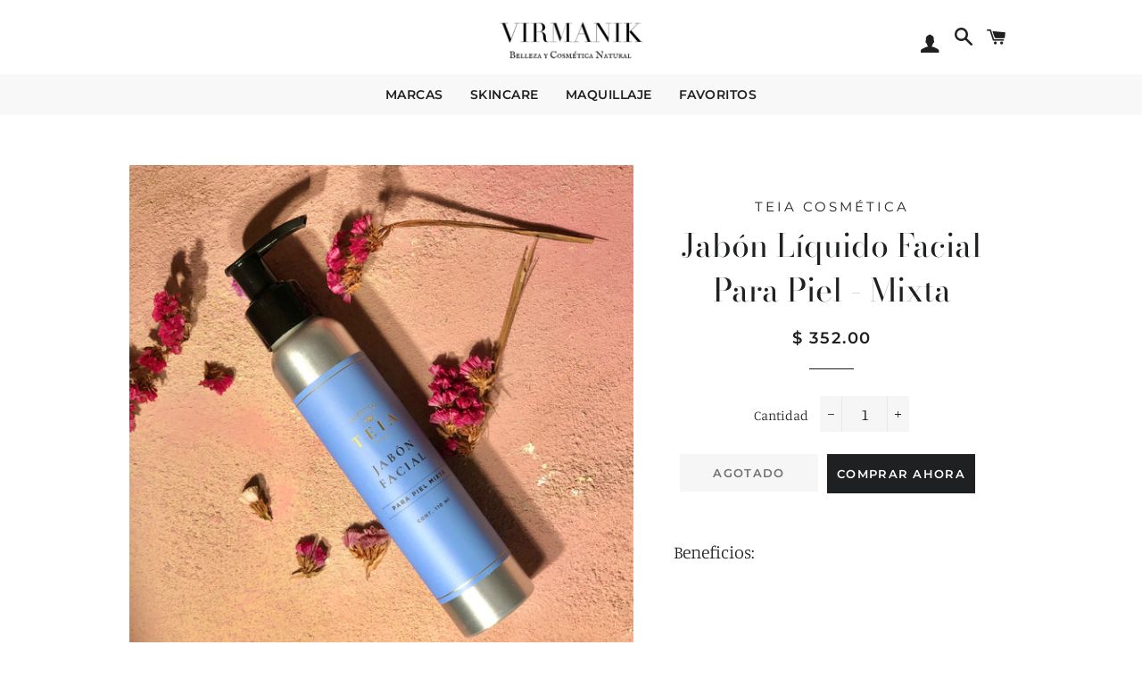

--- FILE ---
content_type: text/css
request_url: https://virmanik.mx/cdn/shop/t/8/assets/virmanik.scss.css?v=14190576493097456491759259971
body_size: 2246
content:
.virmanik_reset h1,.virmanik_reset h2,.virmanik_reset h3,.virmanik_reset h4,.virmanik_reset h5,.virmanik_reset h6,.virmanik_reset p,.virmanik_reset ul,.virmanik_reset ol,.virmanik_reset li{margin:0;padding:0}.virmanik_reset h1,.virmanik_reset h2,.virmanik_reset h3,.virmanik_reset h4,.virmanik_reset h5,.virmanik_reset h6{letter-spacing:normal;text-transform:none}.virmanik_reset ul,.virmanik_reset ol,.virmanik_reset li{list-style:none}.virmanik_reset input,.virmanik_reset select,.virmanik_reset textarea,.virmanik_reset button{padding:8px 10px;font-size:inherit;background-color:#fff}.virmanik_reset input,.virmanik_reset select,.virmanik_reset textarea{position:static}.button{display:inline-block;padding:12px 20px;border:1px solid #000000;font-family:Montserrat,sans-serif;font-size:14px;font-weight:600;letter-spacing:.5px;text-transform:uppercase;color:#fff;background-color:#fff}.button.button-primary{color:#fff;background-color:#000}select.standard_dropdown{padding:6px 10px;border:1px solid #000000;border-radius:8px;font-family:Montserrat,sans-serif;font-size:14px;font-weight:600;text-transform:uppercase;background-color:#fff}.no-scroll{overflow:hidden}.fallback-text{clip:rect(0 0 0 0);clip:rect(0,0,0,0);overflow:hidden;position:absolute;height:1px;width:1px}.masthead{background-color:#fff}.masthead-floating{position:fixed;top:0;left:0;right:0;z-index:900}.masthead-hidden{visibility:hidden}.masthead--content{display:flex;flex-direction:column}button.masthead--burger{position:absolute;left:0;top:50%;display:none;width:24px;height:24px;padding:0;transform:translateY(-50%)}button.masthead--burger:hover .masthead--burger--top{transform:translateY(-5px)}button.masthead--burger:hover .masthead--burger--bottom{transform:translateY(5px)}.masthead-open button.masthead--burger .masthead--burger--top,button.masthead--burger:active .masthead--burger--top{transform:rotate(45deg)}.masthead-open button.masthead--burger .masthead--burger--middle,button.masthead--burger:active .masthead--burger--middle{opacity:0}.masthead-open button.masthead--burger .masthead--burger--bottom,button.masthead--burger:active .masthead--burger--bottom{transform:rotate(-45deg)}@media screen and (max-width: 768px){button.masthead--burger{display:block}}.masthead--burger--line{position:absolute;top:11px;left:0;right:0;height:2px;background-color:#000;transition:transform .5s,opacity .5s}.masthead--burger--top{transform:translateY(-7px)}.masthead--burger--bottom{transform:translateY(7px)}.masthead--level_container{width:100%}.masthead--level1{position:relative;display:flex;justify-content:center;padding:15px 0 12px}.masthead--level1 .navigation{position:absolute;right:0;top:50%;transform:translateY(-50%)}@media screen and (max-width: 768px){.masthead--level1{padding-bottom:15px}}.masthead--logo--link{display:block}.masthead--logo--image{display:block;height:56px}.masthead--level2{display:flex;justify-content:center;align-items:center;background-color:#f8f8f8}@media screen and (max-width: 768px){.masthead--level2{display:none}}.navigation--content{display:flex;height:46px}.navigation--item{display:flex}@media screen and (max-width: 768px){.navigation--item-search{display:none}}.navigation--link{position:relative;display:flex;align-items:center;padding:0 15px;font-family:Montserrat,sans-serif;font-size:14px;font-weight:600;text-transform:uppercase;line-height:1;letter-spacing:.5px}.navigation--link:before{content:"";position:absolute;bottom:8px;left:50%;width:4px;height:4px;margin-left:-2px;border-radius:100%;background-color:#000;opacity:0;transition:opacity .3s}.navigation--link.navigation--link-active:before,.navigation--link:hover:before{opacity:1}.navigation--link-icon{padding:0 7px;font-size:22px}.navigation--item--indicator{position:absolute;top:50%;right:-2px;height:18px;min-width:18px;padding:2px 3px;border:2px solid #ffffff;border-radius:50%;font-size:11px;color:#fff;text-align:center;background-color:#309dbd;transform:translateY(-20px);transition:opacity .5s;opacity:0}.navigation--item--indicator-visible{opacity:1}.navigation--subnavigation{position:absolute;top:100%;left:0;right:0;display:none;background-color:#f8f8f8}.navigation--item:hover .navigation--subnavigation{display:block}.navigation--subnavigation .navigation-content{display:flex;flex-wrap:wrap;padding:15px 0}.navigation--subnavigation .navigation--item{display:block;flex-basis:33%}.navigation--subnavigation .navigation--link{padding:15px;font-size:12px;background-color:#0000;transition:color .3s,background-color .3s}.navigation--subnavigation .navigation--link:before{content:none}.navigation--subnavigation .navigation--link:hover{color:#fff;background-color:#000}.mobile_navigation{position:fixed;left:0;top:0;right:48px;bottom:0;z-index:999;overflow:auto;background-color:#fff;transition:transform .5s;transform:translate(-100%)}.masthead-open .mobile_navigation{transform:translate(0)}.mobile_navigation_backdrop{position:static;top:0;left:0;right:0;bottom:0;z-index:998;background-color:#000;opacity:0;transition:opacity .5s}.masthead-open .mobile_navigation_backdrop{position:fixed;opacity:.66}.mobile_navigation--header{position:relative;display:flex;justify-content:left;align-items:center;height:56px}.mobile_navigation--header--logo{position:absolute;top:10px;bottom:10px;left:50%;width:400px;background:transparent none no-repeat 50% 50%;background-size:contain;transform:translate(-50%)}.mobile_navigation--close{position:relative;width:24px;height:24px}.mobile_navigation--close:before,.mobile_navigation--close:after{content:"";position:absolute;top:11px;left:0;right:0;height:2px;background-color:#000}.mobile_navigation--close:before{transform:rotate(45deg)}.mobile_navigation--close:after{transform:rotate(-45deg)}.mobile_navigation--search{position:relative;margin-bottom:15px;border-bottom:2px solid #000000}input.mobile_navigation--search--field{width:100%;padding:6px 6px 6px 24px}button.mobile_navigation--search--button{position:absolute;left:0;top:50%;width:18px;padding:0;transform:translateY(-50%);pointer-events:none}.mobile_navigation--content{padding:15px}ul.mobile_navigation--links{margin:0 -15px}.mobile_navigation--subnavigation{max-height:0;overflow:hidden}.mobile_navigation--subnavigation .mobile_navigation--link{padding-left:40px;font-size:12px;color:#484848}.mobile_navigation--link,button.mobile_navigation--link{display:block;padding:15px;font-family:Montserrat,sans-serif;font-size:14px;font-weight:600;text-transform:uppercase;line-height:1;letter-spacing:.5px}.mobile_navigation--link-parent{position:relative;width:100%;text-align:left}.mobile_navigation--link-parent:after{content:"+";position:absolute;right:15px;top:50%;font-size:24px;transform:translateY(-50%)}.mobile_navigation--link-open:after{content:"-"}.mobile_navigation--link-open+.mobile_navigation--subnavigation{max-height:10000px}.shopping_cart--content{position:fixed;right:0;top:0;bottom:0;z-index:999;overflow:auto;display:flex;flex-direction:column;width:400px;max-width:calc(100% - 48px);background-color:#fff;transition:transform .5s;transform:translate(100%)}.shopping_cart-open .shopping_cart--content{transform:translate(0)}.shopping_cart_backdrop{position:static;top:0;left:0;right:0;bottom:0;z-index:998;background-color:#000;opacity:0;transition:opacity .5s}.shopping_cart-open .shopping_cart_backdrop{position:fixed;opacity:.66}.shopping_cart--header{display:flex;justify-content:space-between;align-items:center;padding:15px;margin-bottom:15px;background-color:#f0f0f0}.shopping_cart--heading{font-family:Montserrat,sans-serif;font-size:16px;font-weight:600;text-transform:uppercase;line-height:1}button.shopping_cart--close{position:relative;width:24px;height:24px;background-color:transparent}button.shopping_cart--close:before,button.shopping_cart--close:after{content:"";position:absolute;top:11px;left:0;right:0;height:2px;background-color:#000}button.shopping_cart--close:before{transform:rotate(45deg)}button.shopping_cart--close:after{transform:rotate(-45deg)}.shopping_cart--contents,.shopping_cart--form{display:flex;flex-direction:column;flex-grow:1}.shopping_cart--items{flex-grow:1;flex-basis:0;overflow:auto;padding:0 15px}.shopping_cart--item{display:flex;align-items:stretch}.shopping_cart--item+.shopping_cart--item{margin-top:15px;padding-top:15px}.shopping_cart--item--image_link{display:block;flex-basis:56px;flex-shrink:0}.shopping_cart--item--image{display:block;width:100%;height:100%;object-fit:cover}.shopping_cart--item--detail{flex-grow:1;padding-left:20px}.shopping_cart--item--heading{font-family:Montserrat,sans-serif;font-size:14px;font-weight:600;text-transform:uppercase;line-height:1.2;letter-spacing:.5px;font-size:16px;text-transform:none;margin-bottom:10px;font-weight:400}.shopping_cart--item--heading+*{margin-top:12px}@media screen and (max-width: 768px){.shopping_cart--item--heading{font-size:12px}}@media screen and (max-width: 768px){.shopping_cart--item--heading{font-size:13px}}@media screen and (max-width: 768px){.shopping_cart--item--heading{font-size:16px}}.shopping_cart--item--title{display:block;font-weight:600}.shopping_cart--item--title+*{margin-top:2px}.shopping_cart--item--title:hover{text-decoration:underline}.shopping_cart--item--meta{font-family:Manuale,serif;font-size:18px;font-weight:400;line-height:1.2;font-size:16px}.shopping_cart--item--meta+*{margin-top:8px}.shopping_cart--item--meta+*{margin-top:5px}.shopping_cart--item--meta+.shopping_cart--item--meta{margin-top:0}.shopping_cart--item--options{display:flex;justify-content:space-between;align-items:center}button.shopping_cart--item--modify_quantity{padding:4px;border:1px solid #000000;font-size:12px;line-height:.5}input.shopping_cart--item--quantity_input{width:32px;padding:4px 0;border:none;text-align:center;font-family:Montserrat,sans-serif;font-size:17px;font-weight:600;text-transform:uppercase;line-height:1.2;letter-spacing:1px;font-size:15px}@media screen and (max-width: 768px){input.shopping_cart--item--quantity_input{font-size:15px}}.shopping_cart--item--price{font-family:Montserrat,sans-serif;font-size:17px;font-weight:600;text-transform:uppercase;line-height:1.2;letter-spacing:1px;font-size:15px}@media screen and (max-width: 768px){.shopping_cart--item--price{font-size:15px}}.shopping_cart--item--discounted{text-decoration:line-through;color:gray}.shopping_cart--footer{flex-shrink:0;padding:20px 15px 15px;background-color:#f8f8f8}.shopping_cart--totals{display:flex;justify-content:space-between;font-family:Montserrat,sans-serif;font-size:17px;font-weight:600;text-transform:uppercase;line-height:1.2;letter-spacing:1px}@media screen and (max-width: 768px){.shopping_cart--totals{font-size:15px}}.shopping_cart--totals+*{margin-top:15px}.shopping_cart--total--value{text-align:right}.shopping_cart--policies{font-family:Montserrat,sans-serif;font-size:17px;font-weight:600;text-transform:uppercase;line-height:1.2;letter-spacing:1px;font-size:15px;font-weight:400;text-transform:none}@media screen and (max-width: 768px){.shopping_cart--policies{font-size:15px}}.shopping_cart--policies+*{margin-top:25px}.shopping_cart--submit{width:100%}.shopping_cart--empty{padding:0 15px;font-family:Montserrat,sans-serif;font-size:16px;font-weight:600;text-transform:uppercase;line-height:1}.shopping_cart--empty+.shopping_cart--empty{margin-top:16px}.homepage_announcements{display:block;padding:12px;text-align:center;font-family:Montserrat,sans-serif;font-size:14px;font-weight:600;text-transform:uppercase;line-height:1.2;letter-spacing:.5px}.homepage_announcements+*{margin-top:12px}@media screen and (max-width: 768px){.homepage_announcements{font-size:12px}}.product_grid{display:flex;flex-wrap:wrap;margin-left:-16px;margin-right:-16px}.product_grid--item{flex-basis:33%;padding:16px;background-color:#fff;transition:background-color .33s}.product_grid--item:hover{background-color:#f8f8f8}@media screen and (max-width: 768px){.product_grid--item{margin-bottom:12px;flex-basis:50%}}.product_grid--link{display:flex;flex-direction:column;text-align:center}.product_grid--image_wrapper{position:relative;display:flex;flex-direction:column;justify-content:center;align-items:center;margin-bottom:24px}.product_grid--image{width:100%;height:33.33vw;max-height:280px;object-fit:cover}.product_grid--image-sold_out{opacity:.45}.product_grid--sold_out{position:absolute;top:50%;padding:4px 8px;border:1px solid #000000;transform:translateY(-50%);background-color:#fff;font-family:Montserrat,sans-serif;font-size:17px;font-weight:600;text-transform:uppercase;line-height:1.2;letter-spacing:1px}@media screen and (max-width: 768px){.product_grid--sold_out{font-size:15px}}@media screen and (max-width: 768px){.product_grid--sold_out{font-size:13px}}.product_grid--title{font-family:Manuale,serif;font-size:21px;font-weight:400;line-height:1.2}.product_grid--title+*{margin-top:8px}@media screen and (max-width: 768px){.product_grid--title{font-size:17px}}.product_grid--vendor{font-family:Montserrat,sans-serif;font-size:14px;font-weight:600;text-transform:uppercase;line-height:1.2;letter-spacing:.5px}.product_grid--vendor+*{margin-top:12px}@media screen and (max-width: 768px){.product_grid--vendor{font-size:12px}}.product_grid--price{font-family:Montserrat,sans-serif;font-size:17px;font-weight:600;text-transform:uppercase;line-height:1.2;letter-spacing:1px}@media screen and (max-width: 768px){.product_grid--price{font-size:15px}}.product_grid--price-on_sale{margin-right:3px;text-decoration:line-through;color:gray}.product_grid--price-on_sale--percentage{display:inline-block;padding:2px 6px;border-radius:4px;font-size:.8em;color:#fff;background-color:#d2426d}*+.product_grid--price-on_sale--percentage{margin-left:7px}@media screen and (max-width: 768px){.product_grid--price-on_sale--percentage{margin-top:4px}}.flex_grid{display:flex;flex-wrap:wrap}.flex_grid--item{display:flex;flex-basis:33%;padding:16px}.flex_grid--link{display:flex;flex-grow:1;flex-direction:column}.flex_grid--image{display:flex;flex-grow:1;justify-content:center;align-items:center}.flex_grid--image img{width:100%;max-width:200px}.flex_grid--title{display:none;flex-grow:0}.filter_bar{margin-bottom:32px;text-align:left}.filter_bar--filters_heading{font-family:Montserrat,sans-serif;font-size:15px;font-weight:600;line-height:1;display:flex;align-items:flex-start;padding:10px 16px;background-color:#c8dcdc}@media screen and (max-width: 560px){.filter_bar--filters_heading{position:relative;display:block}}h4.filter_bar--filters_heading--label{flex-shrink:0;margin-right:20px}@media screen and (max-width: 560px){h4.filter_bar--filters_heading--label{margin-bottom:10px}}button.filter_bar--filters--expand{display:flex;flex-shrink:0;flex-grow:0;justify-content:center;align-items:center;width:32px;height:32px;margin-top:-4px;margin-bottom:-4px;line-height:1;background-color:transparent}@media screen and (max-width: 560px){button.filter_bar--filters--expand{position:absolute;top:10px;right:8px}}ul.collection_filters{display:flex;flex-wrap:wrap;flex-grow:1;margin-top:-8px;margin-left:-8px;margin-right:-8px}li.collection_filters--item{margin:8px 0 0 8px;border:1px solid #000000;background-color:#fff;transition:color .3s,background-color .3s;cursor:default;font-family:Montserrat,sans-serif;font-size:12px;font-weight:600;text-transform:uppercase;line-height:1;letter-spacing:.5px}li.collection_filters--item:not(.collection_filters--item-static):hover{color:#fff;background-color:#000}li.collection_filters--item>a,li.collection_filters--item>.collection_filters--content{display:block;padding:5px 8px;color:inherit}li.collection_filters--item .icon{margin-right:5px}.collection_filters--dropdown{height:0;overflow:hidden;background-color:#f0f0f0}[data-filters-open] .collection_filters--dropdown{height:auto}.collection_filters--content{padding:15px}.page_heading{margin-bottom:56px;text-align:center}@media screen and (max-width: 560px){.page_heading{margin-bottom:32px}}h1.page_heading--title{font-family:Montserrat,sans-serif;font-size:48px;font-weight:400;line-height:1.2;margin:0}@media screen and (max-width: 768px){h1.page_heading--title{font-size:36px}}h1.page_heading--title+*{margin-top:12px}.page_heading--subtitle{font-family:Manuale,serif;font-size:18px;font-weight:400;line-height:1.2;font-size:20px}.page_heading--subtitle+*{margin-top:8px}.page_heading--subtitle p{margin:0}@media screen and (max-width: 768px){.page_heading--subtitle{font-size:18px}}.collection_count{font-family:Montserrat,sans-serif;font-size:17px;font-weight:600;text-transform:uppercase;line-height:1.2;letter-spacing:1px}@media screen and (max-width: 768px){.collection_count{font-size:15px}}.collection_count+*{margin-top:10px}.footer{font-family:Montserrat,sans-serif;font-size:14px;font-weight:600;line-height:1;margin-top:56px;padding:24px 0;color:#fff;background-color:#282828}.footer a{color:#fff}.footer a:hover{text-decoration:underline}.footer--navigation{display:flex;justify-content:space-between;flex-wrap:wrap}@media screen and (max-width: 768px){.footer--links{flex-basis:50%}}li.footer--links--item+li.footer--links--item{margin-top:12px}.footer--social_links{display:flex}.footer--social_links-vertical{flex-direction:column}.footer--social_links--item+.footer--social_links--item{margin-left:12px}.footer--social_links-vertical .footer--social_links--item+.footer--social_links--item{margin-left:0;margin-top:12px}.footer--helpers{display:flex;align-items:center}.footer--form{display:flex;flex-direction:row;margin-right:48px}.footer--form--item+.footer--form--item{margin-left:8px}.footer--select_container{position:relative}.footer--select_container:after{content:"";position:absolute;top:50%;right:8px;z-index:10;width:0;height:0;border-left:4px solid transparent;border-right:4px solid transparent;border-top:5px solid #ffffff;transform:translateY(-2px)}select.footer--select{font-family:inherit;font-size:12px;font-weight:600;text-transform:uppercase;width:100%;padding:1px 24px 1px 8px;border:1px solid #ffffff;border-radius:4px;color:inherit;background-color:transparent;appearance:none;-webkit-appearance:none}.footer--info{display:flex;justify-content:space-between;align-items:center;margin-top:32px}.footer--payment_icons{display:flex}.footer--payment_icons--item{display:block}.footer--payment_icons--item>svg{display:block}.footer--payment_icons--item+.footer--payment_icons--item{margin-left:4px}.footer--copyright{font-size:14px}.footer--copy{flex-basis:50%;font-size:14px;font-weight:400}.footer--copy h4{margin-bottom:4px;font-size:16px;font-weight:600;color:inherit}.footer--copy p{line-height:1.4}.footer--copy p+p{margin-top:12px}@media screen and (max-width: 768px){.footer--copy{margin-top:32px;flex-basis:100%}}
/*# sourceMappingURL=/cdn/shop/t/8/assets/virmanik.scss.css.map?v=14190576493097456491759259971 */
